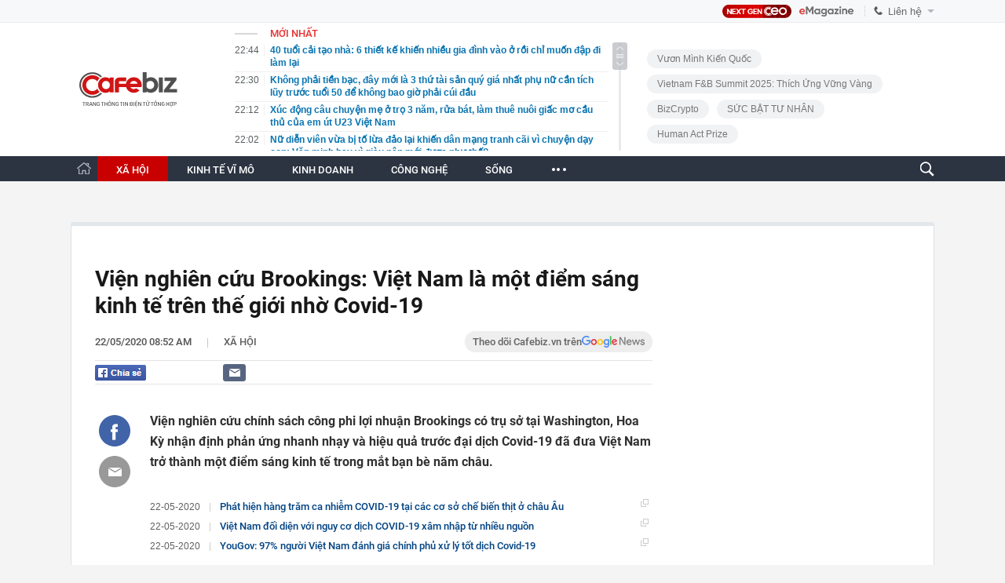

--- FILE ---
content_type: text/html; charset=utf-8
request_url: https://cafebiz.vn/ajaxData/TinMoiOnHeader.chn
body_size: 3171
content:
<li>
            <a href="/40-tuoi-cai-tao-nha-6-thiet-ke-khien-nhieu-gia-dinh-vao-o-roi-chi-muon-dap-di-lam-lai-17626011822244609.chn" title="40 tuổi cải tạo nhà: 6 thiết kế khiến nhiều gia đình vào ở rồi chỉ muốn đập đi làm lại">
                <span class="time">22:44</span>
                <span class="text">40 tuổi cải tạo nhà: 6 thiết kế khiến nhiều gia đình vào ở rồi chỉ muốn đập đi làm lại</span>
            </a>
        </li>
            <li>
            <a href="/khong-phai-tien-bac-day-moi-la-3-thu-tai-san-quy-gia-nhat-phu-nu-can-tich-luy-truoc-tuoi-50-de-khong-bao-gio-phai-cui-dau-17626011822060975.chn" title="Không phải tiền bạc, đây mới là 3 thứ tài sản quý giá nhất phụ nữ cần tích lũy trước tuổi 50 để không bao giờ phải cúi đầu">
                <span class="time">22:30</span>
                <span class="text">Không phải tiền bạc, đây mới là 3 thứ tài sản quý giá nhất phụ nữ cần tích lũy trước tuổi 50 để không bao giờ phải cúi đầu</span>
            </a>
        </li>
            <li>
            <a href="/xuc-dong-cau-chuyen-me-o-tro-3-nam-rua-bat-lam-thue-nuoi-giac-mo-cau-thu-cua-em-ut-u23-viet-nam-176260118220408127.chn" title="Xúc động câu chuyện mẹ ở trọ 3 năm, rửa bát, làm thuê nuôi giấc mơ cầu thủ của em út U23 Việt Nam">
                <span class="time">22:12</span>
                <span class="text">Xúc động câu chuyện mẹ ở trọ 3 năm, rửa bát, làm thuê nuôi giấc mơ cầu thủ của em út U23 Việt Nam</span>
            </a>
        </li>
            <li>
            <a href="/nu-dien-vien-vua-bi-to-lua-dao-lai-khien-dan-mang-tranh-cai-vi-chuyen-day-con-van-minh-hay-vi-giau-nen-moi-duoc-nhu-the-176260118220251369.chn" title="Nữ diễn viên vừa bị tố lừa đảo lại khiến dân mạng tranh cãi vì chuyện dạy con: Văn minh hay vì giàu nên mới được như thế?">
                <span class="time">22:02</span>
                <span class="text">Nữ diễn viên vừa bị tố lừa đảo lại khiến dân mạng tranh cãi vì chuyện dạy con: Văn minh hay vì giàu nên mới được như thế?</span>
            </a>
        </li>
            <li>
            <a href="/bo-75-trieu-thang-thue-nha-khong-ket-hon-nguoi-phu-nu-37-tuoi-chon-an-toan-tai-chinh-theo-cach-khong-giong-ai-176260118220207918.chn" title="Bỏ 75 triệu/tháng thuê nhà, không kết hôn: Người phụ nữ 37 tuổi chọn &quot;an toàn tài chính&quot; theo cách không giống ai">
                <span class="time">22:01</span>
                <span class="text">Bỏ 75 triệu/tháng thuê nhà, không kết hôn: Người phụ nữ 37 tuổi chọn &quot;an toàn tài chính&quot; theo cách không giống ai</span>
            </a>
        </li>
            <li>
            <a href="/thong-tin-moi-ve-dot-mua-ret-o-mien-bac-176260118200724821.chn" title="Thông tin mới về đợt mưa rét ở miền Bắc">
                <span class="time">21:57</span>
                <span class="text">Thông tin mới về đợt mưa rét ở miền Bắc</span>
            </a>
        </li>
            <li>
            <a href="/xon-xao-mang-xa-hoi-du-khach-nuoc-ngoai-quan-chuoi-quanh-nguoi-de-hut-khi-o-son-tra-17626011820045781.chn" title="Xôn xao mạng xã hội: Du khách nước ngoài quấn chuối quanh người để “hút” khỉ ở Sơn Trà">
                <span class="time">21:47</span>
                <span class="text">Xôn xao mạng xã hội: Du khách nước ngoài quấn chuối quanh người để “hút” khỉ ở Sơn Trà</span>
            </a>
        </li>
            <li>
            <a href="/phat-hien-nguoi-dan-ong-livestream-ban-hang-lai-hon-71-ty-dong-nhung-tron-hon-28-ty-tien-thue-co-quan-chuc-nang-vao-cuoc-dieu-tra-176260118205640999.chn" title="Phát hiện người đàn ông livestream bán hàng lãi hơn 71 tỷ đồng nhưng trốn hơn 28 tỷ tiền thuế, cơ quan chức năng vào cuộc điều tra">
                <span class="time">21:44</span>
                <span class="text">Phát hiện người đàn ông livestream bán hàng lãi hơn 71 tỷ đồng nhưng trốn hơn 28 tỷ tiền thuế, cơ quan chức năng vào cuộc điều tra</span>
            </a>
        </li>
            <li>
            <a href="/cong-nghe-18-1-elon-musk-kien-open-ai-va-microsoft-doi-134-ty-usd-176260118200055268.chn" title="Công nghệ 18/1: Elon Musk kiện Open AI và Microsoft, đòi 134 tỷ USD">
                <span class="time">21:37</span>
                <span class="text">Công nghệ 18/1: Elon Musk kiện Open AI và Microsoft, đòi 134 tỷ USD</span>
            </a>
        </li>
            <li>
            <a href="/bong-bong-gia-thiec-bao-hieu-song-gio-cho-nganh-cong-nghiep-toan-cau-176260118195856217.chn" title="Bong bóng giá thiếc báo hiệu sóng gió cho ngành công nghiệp toàn cầu">
                <span class="time">21:27</span>
                <span class="text">Bong bóng giá thiếc báo hiệu sóng gió cho ngành công nghiệp toàn cầu</span>
            </a>
        </li>
            <li>
            <a href="/gap-bac-bao-ve-noi-dinh-dam-sau-clip-huong-dan-kham-benh-8-nam-am-tham-cua-nguoi-quan-gia-dac-biet-noi-benh-vien-k-176260118205113478.chn" title="Gặp bác bảo vệ nổi đình đám sau clip hướng dẫn khám bệnh: 8 năm âm thầm của &quot;người quản gia&quot; đặc biệt nơi Bệnh viện K">
                <span class="time">21:23</span>
                <span class="text">Gặp bác bảo vệ nổi đình đám sau clip hướng dẫn khám bệnh: 8 năm âm thầm của &quot;người quản gia&quot; đặc biệt nơi Bệnh viện K</span>
            </a>
        </li>
            <li>
            <a href="/goc-nhin-chuyen-gia-chung-khoan-co-the-xuat-hien-nhip-chinh-truoc-khi-huong-len-dinh-cu-1900-nha-dau-tu-khong-nen-hung-phan-thai-qua-176260118195732801.chn" title="Góc nhìn chuyên gia: Chứng khoán có thể xuất hiện nhịp chỉnh trước khi hướng lên đỉnh cũ 1.900, nhà đầu tư không nên hưng phấn thái quá">
                <span class="time">21:17</span>
                <span class="text">Góc nhìn chuyên gia: Chứng khoán có thể xuất hiện nhịp chỉnh trước khi hướng lên đỉnh cũ 1.900, nhà đầu tư không nên hưng phấn thái quá</span>
            </a>
        </li>
            <li>
            <a href="/trung-quoc-han-che-xuat-khau-my-tim-ra-cuu-tinh-dat-hiem-moi-tru-luong-dung-thu-2-the-gioi-chuyen-gia-du-bao-co-the-tro-thanh-sieu-cuong-176260118195512978.chn" title="Trung Quốc hạn chế xuất khẩu, Mỹ tìm ra &#039;cứu tinh&#039; đất hiếm mới: Trữ lượng đứng thứ 2 thế giới, chuyên gia dự báo có thể trở thành ‘siêu cường’">
                <span class="time">21:07</span>
                <span class="text">Trung Quốc hạn chế xuất khẩu, Mỹ tìm ra &#039;cứu tinh&#039; đất hiếm mới: Trữ lượng đứng thứ 2 thế giới, chuyên gia dự báo có thể trở thành ‘siêu cường’</span>
            </a>
        </li>
            <li>
            <a href="/rh-group-vi-pham-lien-quan-den-trai-phieu-176260118205301915.chn" title="R&amp;H Group vi phạm liên quan đến trái phiếu">
                <span class="time">21:04</span>
                <span class="text">R&amp;H Group vi phạm liên quan đến trái phiếu</span>
            </a>
        </li>
            <li>
            <a href="/bang-chi-tieu-tet-tri-gia-139-trieu-bieu-bo-me-100-trieu-39-trieu-con-lai-lam-nhung-gi-176260118204841739.chn" title="Bảng chi tiêu Tết trị giá 139 triệu: Biếu bố mẹ 100 triệu, 39 triệu còn lại làm những gì?">
                <span class="time">21:03</span>
                <span class="text">Bảng chi tiêu Tết trị giá 139 triệu: Biếu bố mẹ 100 triệu, 39 triệu còn lại làm những gì?</span>
            </a>
        </li>
            <li>
            <a href="/triet-pha-duong-day-ca-do-bong-da-1200-ty-dong-tren-khong-gian-mang-176260118203902655.chn" title="Triệt phá đường dây cá độ bóng đá 1.200 tỷ đồng trên không gian mạng">
                <span class="time">20:57</span>
                <span class="text">Triệt phá đường dây cá độ bóng đá 1.200 tỷ đồng trên không gian mạng</span>
            </a>
        </li>
            <li>
            <a href="/nong-dan-sa-dec-buon-ba-vi-cuc-mam-xoi-bung-no-bat-thuong-truoc-tet-176260118195330981.chn" title="Nông dân Sa Đéc buồn bã vì cúc mâm xôi bung nở bất thường trước Tết">
                <span class="time">20:57</span>
                <span class="text">Nông dân Sa Đéc buồn bã vì cúc mâm xôi bung nở bất thường trước Tết</span>
            </a>
        </li>
            <li>
            <a href="/vn-index-tuot-dinh-1900-diem-dieu-gi-cho-doi-chung-khoan-tuan-toi-17626011819505904.chn" title="VN-Index &#039;tuột đỉnh&#039; 1.900 điểm, điều gì chờ đợi chứng khoán tuần tới?">
                <span class="time">20:47</span>
                <span class="text">VN-Index &#039;tuột đỉnh&#039; 1.900 điểm, điều gì chờ đợi chứng khoán tuần tới?</span>
            </a>
        </li>
            <li>
            <a href="/thang-12-am-lich-co-4-con-giap-trung-dam-cang-gan-tet-cang-may-man-tien-bac-rung-rinh-con-de-gap-quy-nhan-176260118203616403.chn" title="Tháng 12 Âm lịch, có 4 con giáp &quot;trúng đậm&quot;, càng gần Tết càng may mắn, tiền bạc rủng rỉnh còn dễ gặp quý nhân">
                <span class="time">20:45</span>
                <span class="text">Tháng 12 Âm lịch, có 4 con giáp &quot;trúng đậm&quot;, càng gần Tết càng may mắn, tiền bạc rủng rỉnh còn dễ gặp quý nhân</span>
            </a>
        </li>
            <li>
            <a href="/10-sinh-vien-tot-nghiep-dh-kinh-te-tphcm-7-nguoi-nhan-luong-tren-9-trieu-thang-176260118194806274.chn" title="10 sinh viên tốt nghiệp ĐH Kinh tế TP.HCM, 7 người nhận lương trên 9 triệu/tháng">
                <span class="time">20:37</span>
                <span class="text">10 sinh viên tốt nghiệp ĐH Kinh tế TP.HCM, 7 người nhận lương trên 9 triệu/tháng</span>
            </a>
        </li>
    <!--u: 18/01/2026 22:59:25 -->

--- FILE ---
content_type: text/html; charset=utf-8
request_url: https://cafebiz.vn/ajaxData/getBoxHotHome.chn
body_size: 2386
content:
<div id="boxNewest" class="slwrap clearfix">
        <div class="tab title">
            <h3>NỔI BẬT TRANG CHỦ</h3>
        </div>
        <div class="">
            <div class="noi-bat-trang-chu">
                <div id="NoiBat1">
                                                            <div class="tin-noi-bat first">
                        <a href="/ha-noi-khoi-cong-khu-phuc-hop-y-te-16000-ty-dong-benh-vien-thong-minh-va-1100-can-ho-cho-nguoi-cao-tuoi-176260118192450052.chn" title="Hà Nội khởi công khu phức hợp y tế 16.000 tỷ đồng: Bệnh viện thông minh và 1.100 căn hộ cho người cao tuổi" data-popup-url="/ha-noi-khoi-cong-khu-phuc-hop-y-te-16000-ty-dong-benh-vien-thong-minh-va-1100-can-ho-cho-nguoi-cao-tuoi-176260118192450052.chn"
                            class="show-popup visit-popup">
                            <h3 class="title">Hà Nội khởi công khu phức hợp y tế 16.000 tỷ đồng: Bệnh viện thông minh và 1.100 căn hộ cho người cao tuổi</h3>
                        </a>
                        <p class="desc">
                            Sáng 17/1, Hà Nội khởi công Dự án Khu phức hợp Y tế Chăm sóc sức khỏe Người cao tuổi Đại học Y Hà Nội với tổng mức đầu tư 16.093 tỷ đồng. Dự án gồm tổ hợp bệnh viện thông minh 2.600 giường ứng dụng AI, và khu dưỡng cư 1.100 căn hộ thiết kế chuyên biệt cho người cao tuổi. Giai đoạn 1 dự kiến hoàn thành năm 2028, toàn bộ dự án hoàn thành năm 2030.
                        </p>
                        <a href="/ha-noi-khoi-cong-khu-phuc-hop-y-te-16000-ty-dong-benh-vien-thong-minh-va-1100-can-ho-cho-nguoi-cao-tuoi-176260118192450052.chn" title="Hà Nội khởi công khu phức hợp y tế 16.000 tỷ đồng: Bệnh viện thông minh và 1.100 căn hộ cho người cao tuổi" data-popup-url="/ha-noi-khoi-cong-khu-phuc-hop-y-te-16000-ty-dong-benh-vien-thong-minh-va-1100-can-ho-cho-nguoi-cao-tuoi-176260118192450052.chn"
                            class="show-popup visit-popup">
                            <img loading="lazy" src="https://cafebiz.cafebizcdn.vn/zoom/370_230/162123310254002176/2026/1/18/ava-sora-1768738779518832270851-1768739036915-17687390370831407435054-64-0-1024-1536-crop-17687390575911590887920.jpg"
                                class="cover" title="Hà Nội khởi công khu phức hợp y tế 16.000 tỷ đồng: Bệnh viện thông minh và 1.100 căn hộ cho người cao tuổi" width="254" height="153">
                        </a>
                    </div>
                                                        </div>
                <div id="NoiBat2">
                                                                                                    <div class="tin-noi-bat">
                        <a title="Tỷ phú top đầu của thế giới cũng chỉ đeo đồng hồ 1,2 triệu đồng - Khi người giàu nhất không cần chứng minh điều gì" href="/ty-phu-top-dau-cua-the-gioi-cung-chi-deo-dong-ho-12-trieu-dong-khi-nguoi-giau-nhat-khong-can-chung-minh-dieu-gi-176260118203427655.chn" data-popup-url="/ty-phu-top-dau-cua-the-gioi-cung-chi-deo-dong-ho-12-trieu-dong-khi-nguoi-giau-nhat-khong-can-chung-minh-dieu-gi-176260118203427655.chn"
                            class="show-popup visit-popup"
                            newsType="0">
                            <img src="https://cafebiz.cafebizcdn.vn/zoom/223_140/162123310254002176/2026/1/18/ava-sora-17687427763651906573937-1768743201343-17687432015882009767462-64-0-1024-1536-crop-17687432415622096129188.jpg" class="cover" title="Tỷ phú top đầu của thế giới cũng chỉ đeo đồng hồ 1,2 triệu đồng - Khi người giàu nhất không cần chứng minh điều gì" width="254"
                                height="153" loading="lazy">
                        </a>
                        
                        <a href="/ty-phu-top-dau-cua-the-gioi-cung-chi-deo-dong-ho-12-trieu-dong-khi-nguoi-giau-nhat-khong-can-chung-minh-dieu-gi-176260118203427655.chn" title="Tỷ phú top đầu của thế giới cũng chỉ đeo đồng hồ 1,2 triệu đồng - Khi người giàu nhất không cần chứng minh điều gì" data-popup-url="/ty-phu-top-dau-cua-the-gioi-cung-chi-deo-dong-ho-12-trieu-dong-khi-nguoi-giau-nhat-khong-can-chung-minh-dieu-gi-176260118203427655.chn"
                            class="show-popup visit-popup">
                            <h3 class="title">Tỷ phú top đầu của thế giới cũng chỉ đeo đồng hồ 1,2 triệu đồng - Khi người giàu nhất không cần chứng minh điều gì</h3>
                        </a>
                        <p class="desc">
                            Bill Gates trung thành với Casio giá rẻ, Warren Buffett đeo một chiếc Rolex suốt 40 năm, còn Mark Cuban thì vứt đồng hồ đi từ ngày bán công ty đầu tiên. Đằng sau mỗi cổ tay tỷ phú là một triết lý sống.
                        </p>
                    </div>
                                                                                <div class="tin-noi-bat">
                        <a title="Thuế là gì? Tại sao thuế tồn tại ở khắp mọi nơi trên thế giới?" href="/thue-la-gi-tai-sao-thue-ton-tai-o-khap-moi-noi-tren-the-gioi-176260118194623423.chn" data-popup-url="/thue-la-gi-tai-sao-thue-ton-tai-o-khap-moi-noi-tren-the-gioi-176260118194623423.chn"
                            class="show-popup visit-popup"
                            newsType="0">
                            <img src="https://cafebiz.cafebizcdn.vn/zoom/223_140/162123310254002176/2026/1/18/chatgpt-image-161513-17-thg-1-2026-1768642367940519191453-17687403404931826471120-49-0-1009-1536-crop-17687403460691505435118.png" class="cover" title="Thuế là gì? Tại sao thuế tồn tại ở khắp mọi nơi trên thế giới?" width="254"
                                height="153" loading="lazy">
                        </a>
                        
                        <a href="/thue-la-gi-tai-sao-thue-ton-tai-o-khap-moi-noi-tren-the-gioi-176260118194623423.chn" title="Thuế là gì? Tại sao thuế tồn tại ở khắp mọi nơi trên thế giới?" data-popup-url="/thue-la-gi-tai-sao-thue-ton-tai-o-khap-moi-noi-tren-the-gioi-176260118194623423.chn"
                            class="show-popup visit-popup">
                            <h3 class="title">Thuế là gì? Tại sao thuế tồn tại ở khắp mọi nơi trên thế giới?</h3>
                        </a>
                        <p class="desc">
                            Thuế là một trong những thiết chế lâu đời và cốt lõi nhất của mọi nhà nước. Từ xã hội cổ đại đến nhà nước hiện đại, dù hình thức thu và cách gọi có thay đổi, thuế luôn giữ một vai trò trung tâm tạo nguồn lực để duy trì bộ máy công quyền và các hoạt động chung của xã hội. Nhìn lại lịch sử hình thành của thuế giúp lý giải vì sao không có xã hội có nhà nước nào lại tồn tại mà không có thuế.
                        </p>
                    </div>
                                                                                <div class="tin-noi-bat">
                        <a title="Bán hàng trên Facebook và TikTok nhưng không mở cửa hàng kinh doanh thì có phải nộp thuế không? – Thuế TP.HCM trả lời" href="/ban-hang-tren-facebook-va-tiktok-nhung-khong-mo-cua-hang-kinh-doanh-thi-co-phai-nop-thue-khong-thue-tphcm-tra-loi-176260118114430562.chn" data-popup-url="/ban-hang-tren-facebook-va-tiktok-nhung-khong-mo-cua-hang-kinh-doanh-thi-co-phai-nop-thue-khong-thue-tphcm-tra-loi-176260118114430562.chn"
                            class="show-popup visit-popup"
                            newsType="0">
                            <img src="https://cafebiz.cafebizcdn.vn/zoom/223_140/162123310254002176/2026/1/18/thiet-ke-chua-co-ten-2026-01-18t113538-496-17687109759701860134561-1768711323593-1768711324444703848969.png" class="cover" title="Bán hàng trên Facebook và TikTok nhưng không mở cửa hàng kinh doanh thì có phải nộp thuế không? – Thuế TP.HCM trả lời" width="254"
                                height="153" loading="lazy">
                        </a>
                        
                        <a href="/ban-hang-tren-facebook-va-tiktok-nhung-khong-mo-cua-hang-kinh-doanh-thi-co-phai-nop-thue-khong-thue-tphcm-tra-loi-176260118114430562.chn" title="Bán hàng trên Facebook và TikTok nhưng không mở cửa hàng kinh doanh thì có phải nộp thuế không? – Thuế TP.HCM trả lời" data-popup-url="/ban-hang-tren-facebook-va-tiktok-nhung-khong-mo-cua-hang-kinh-doanh-thi-co-phai-nop-thue-khong-thue-tphcm-tra-loi-176260118114430562.chn"
                            class="show-popup visit-popup">
                            <h3 class="title">Bán hàng trên Facebook và TikTok nhưng không mở cửa hàng kinh doanh thì có phải nộp thuế không? – Thuế TP.HCM trả lời</h3>
                        </a>
                        <p class="desc">
                            Thắc mắc phổ biến liên quan đến bán hàng online, bán hàng trên sàn TMĐT được Thuế TP.HCM giải đáp chi tiết.
                        </p>
                    </div>
                                                        </div>
            </div>

        </div>
    </div>



    <div class="clearall"></div>
    <span class="border_bottom mgb20"></span>
    <div class="clearall"></div>
<!--u: 18/01/2026 22:48:39 -->

--- FILE ---
content_type: text/html; charset=utf-8
request_url: https://cafebiz.vn/loadsamezone/zone-176113.chn
body_size: 1856
content:
<ul class="item">
    <div class="rowccm clearfix" id="ccm_row1" data-cd-key="newsposition:zoneid0type1" data-cd-top="2">
                                    <li class="clearfix" data-newsid="176260118200724821">
                    <a title="Thông tin mới về đợt mưa rét ở miền Bắc" href="/thong-tin-moi-ve-dot-mua-ret-o-mien-bac-176260118200724821.chn" data-popup-url="/thong-tin-moi-ve-dot-mua-ret-o-mien-bac-176260118200724821.chn" class="show-popup visit-popup">
                        <img alt="Thông tin mới về đợt mưa rét ở miền Bắc" src="https://cafebiz.cafebizcdn.vn/zoom/223_140/162123310254002176/2026/1/18/avatar1768741574707-1768741575115947149433.webp" loading="lazy">
                    </a>
                    <div class="tt">
                        <a class="bTitle show-popup visit-popup" title="Thông tin mới về đợt mưa rét ở miền Bắc" href="/thong-tin-moi-ve-dot-mua-ret-o-mien-bac-176260118200724821.chn" data-popup-url="/thong-tin-moi-ve-dot-mua-ret-o-mien-bac-176260118200724821.chn">
                            Thông tin mới về đợt mưa rét ở miền Bắc
                        </a>
                        <span class="iconb-ccm">Nổi bật</span>
                    </div>
                </li>
                            <li class="clearfix" data-newsid="17626011820045781">
                    <a title="Xôn xao mạng xã hội: Du khách nước ngoài quấn chuối quanh người để “hút” khỉ ở Sơn Trà" href="/xon-xao-mang-xa-hoi-du-khach-nuoc-ngoai-quan-chuoi-quanh-nguoi-de-hut-khi-o-son-tra-17626011820045781.chn" data-popup-url="/xon-xao-mang-xa-hoi-du-khach-nuoc-ngoai-quan-chuoi-quanh-nguoi-de-hut-khi-o-son-tra-17626011820045781.chn" class="show-popup visit-popup">
                        <img alt="Xôn xao mạng xã hội: Du khách nước ngoài quấn chuối quanh người để “hút” khỉ ở Sơn Trà" src="https://cafebiz.cafebizcdn.vn/zoom/223_140/162123310254002176/2026/1/18/avatar1768741396945-17687413973502020516246.jpg" loading="lazy">
                    </a>
                    <div class="tt">
                        <a class="bTitle show-popup visit-popup" title="Xôn xao mạng xã hội: Du khách nước ngoài quấn chuối quanh người để “hút” khỉ ở Sơn Trà" href="/xon-xao-mang-xa-hoi-du-khach-nuoc-ngoai-quan-chuoi-quanh-nguoi-de-hut-khi-o-son-tra-17626011820045781.chn" data-popup-url="/xon-xao-mang-xa-hoi-du-khach-nuoc-ngoai-quan-chuoi-quanh-nguoi-de-hut-khi-o-son-tra-17626011820045781.chn">
                            Xôn xao mạng xã hội: Du khách nước ngoài quấn chuối quanh người để “hút” khỉ ở Sơn Trà
                        </a>
                        <span class="iconb-ccm">Nổi bật</span>
                    </div>
                </li>
                                                                                                    <li class="clearfix" data-newsid="176260118203902655">
                            <a title="Triệt phá đường dây cá độ bóng đá 1.200 tỷ đồng trên không gian mạng" href="/triet-pha-duong-day-ca-do-bong-da-1200-ty-dong-tren-khong-gian-mang-176260118203902655.chn" data-popup-url="/triet-pha-duong-day-ca-do-bong-da-1200-ty-dong-tren-khong-gian-mang-176260118203902655.chn" class="show-popup visit-popup">
                                <img alt="Triệt phá đường dây cá độ bóng đá 1.200 tỷ đồng trên không gian mạng" src="https://cafebiz.cafebizcdn.vn/zoom/223_140/162123310254002176/2026/1/18/ca-do-bong-da-1-200-ty-dong-tren-khong-gian-mang-antt-176872930976740896772-1768743479191-176874347966064710703-176874351352-0-1-1189-1903-crop-1768743515674911508663.jpg">
                            </a>
                            <div class="tt">
                                <a class="bTitle show-popup visit-popup" title="Triệt phá đường dây cá độ bóng đá 1.200 tỷ đồng trên không gian mạng" href="/triet-pha-duong-day-ca-do-bong-da-1200-ty-dong-tren-khong-gian-mang-176260118203902655.chn"
                                   data-popup-url="/triet-pha-duong-day-ca-do-bong-da-1200-ty-dong-tren-khong-gian-mang-176260118203902655.chn">Triệt phá đường dây cá độ bóng đá 1.200 tỷ đồng trên không gian mạng</a>
                                <span class="gach" style="margin: 0 4px">-</span>
                                <span class="time time-ago" title="2026-01-18T20:57:00"></span>
                            </div>
                        </li>
                                                                                                                                                                                                                                                                                                                                                                                                                                                            </div>
    <div class="rowccm clearfix" id="ccm_row2" data-cd-key="siteid176:newsinzone:zone" data-cd-top="2">
                                                                                                                                                <li class="clearfix" data-newsid="176260118181428025">
                            <a title="Đơn vị ở Trung Quốc nhận là chủ tàu &quot;ma&quot; mắc cạn ở Quảng Ngãi" href="/don-vi-o-trung-quoc-nhan-la-chu-tau-ma-mac-can-o-quang-ngai-176260118181428025.chn" data-popup-url="/don-vi-o-trung-quoc-nhan-la-chu-tau-ma-mac-can-o-quang-ngai-176260118181428025.chn" class="show-popup visit-popup">
                                <img alt="Đơn vị ở Trung Quốc nhận là chủ tàu &quot;ma&quot; mắc cạn ở Quảng Ngãi" src="https://cafebiz.cafebizcdn.vn/zoom/223_140/162123310254002176/2026/1/18/avatar1768734776041-176873477646497008426.jpg">
                            </a>
                            <div class="tt">
                                <a class="bTitle show-popup visit-popup" title="Đơn vị ở Trung Quốc nhận là chủ tàu &quot;ma&quot; mắc cạn ở Quảng Ngãi" href="/don-vi-o-trung-quoc-nhan-la-chu-tau-ma-mac-can-o-quang-ngai-176260118181428025.chn"
                                   data-popup-url="/don-vi-o-trung-quoc-nhan-la-chu-tau-ma-mac-can-o-quang-ngai-176260118181428025.chn">Đơn vị ở Trung Quốc nhận là chủ tàu &quot;ma&quot; mắc cạn ở Quảng Ngãi</a>
                                <span class="gach" style="margin: 0 4px">-</span>
                                <span class="time time-ago" title="2026-01-18T19:47:00"></span>
                            </div>
                        </li>
                                                                                                            <li class="clearfix" data-newsid="176260118170457335">
                            <a title="Tin không khí lạnh mới nhất: Bắc Bộ rét nhất dưới 6°C" href="/tin-khong-khi-lanh-moi-nhat-bac-bo-ret-nhat-duoi-6c-176260118170457335.chn" data-popup-url="/tin-khong-khi-lanh-moi-nhat-bac-bo-ret-nhat-duoi-6c-176260118170457335.chn" class="show-popup visit-popup">
                                <img alt="Tin không khí lạnh mới nhất: Bắc Bộ rét nhất dưới 6°C" src="https://cafebiz.cafebizcdn.vn/zoom/223_140/162123310254002176/2026/1/18/avatar1768730622265-1768730622770730193494.jpg">
                            </a>
                            <div class="tt">
                                <a class="bTitle show-popup visit-popup" title="Tin không khí lạnh mới nhất: Bắc Bộ rét nhất dưới 6°C" href="/tin-khong-khi-lanh-moi-nhat-bac-bo-ret-nhat-duoi-6c-176260118170457335.chn"
                                   data-popup-url="/tin-khong-khi-lanh-moi-nhat-bac-bo-ret-nhat-duoi-6c-176260118170457335.chn">Tin không khí lạnh mới nhất: Bắc Bộ rét nhất dưới 6°C</a>
                                <span class="gach" style="margin: 0 4px">-</span>
                                <span class="time time-ago" title="2026-01-18T18:54:00"></span>
                            </div>
                        </li>
                                                                                                            <li class="clearfix" data-newsid="176260118170137234">
                            <a title="Bảo hiểm xã hội thông báo tới tất cả những ai nhận được cuộc gọi, tin nhắn có nội dung sau" href="/bao-hiem-xa-hoi-thong-bao-toi-tat-ca-nhung-ai-nhan-duoc-cuoc-goi-tin-nhan-co-noi-dung-sau-176260118170137234.chn" data-popup-url="/bao-hiem-xa-hoi-thong-bao-toi-tat-ca-nhung-ai-nhan-duoc-cuoc-goi-tin-nhan-co-noi-dung-sau-176260118170137234.chn" class="show-popup visit-popup">
                                <img alt="Bảo hiểm xã hội thông báo tới tất cả những ai nhận được cuộc gọi, tin nhắn có nội dung sau" src="https://cafebiz.cafebizcdn.vn/zoom/223_140/162123310254002176/2026/1/18/avatar1768730412617-1768730415254169854373.jpeg">
                            </a>
                            <div class="tt">
                                <a class="bTitle show-popup visit-popup" title="Bảo hiểm xã hội thông báo tới tất cả những ai nhận được cuộc gọi, tin nhắn có nội dung sau" href="/bao-hiem-xa-hoi-thong-bao-toi-tat-ca-nhung-ai-nhan-duoc-cuoc-goi-tin-nhan-co-noi-dung-sau-176260118170137234.chn"
                                   data-popup-url="/bao-hiem-xa-hoi-thong-bao-toi-tat-ca-nhung-ai-nhan-duoc-cuoc-goi-tin-nhan-co-noi-dung-sau-176260118170137234.chn">Bảo hiểm xã hội thông báo tới tất cả những ai nhận được cuộc gọi, tin nhắn có nội dung sau</a>
                                <span class="gach" style="margin: 0 4px">-</span>
                                <span class="time time-ago" title="2026-01-18T18:43:00"></span>
                            </div>
                        </li>
                                                                                                                                                                                                                                                                <li class="tincungmucfocus" data-ad="zone_510087"><div id="admzone501578"></div></li>
        <script>
                        admicroAD.unit.push(function () { admicroAD.show('admzone501578') });
                    </script>
    </div>
</ul>
<!--u: 18/01/2026 22:57:00 -->